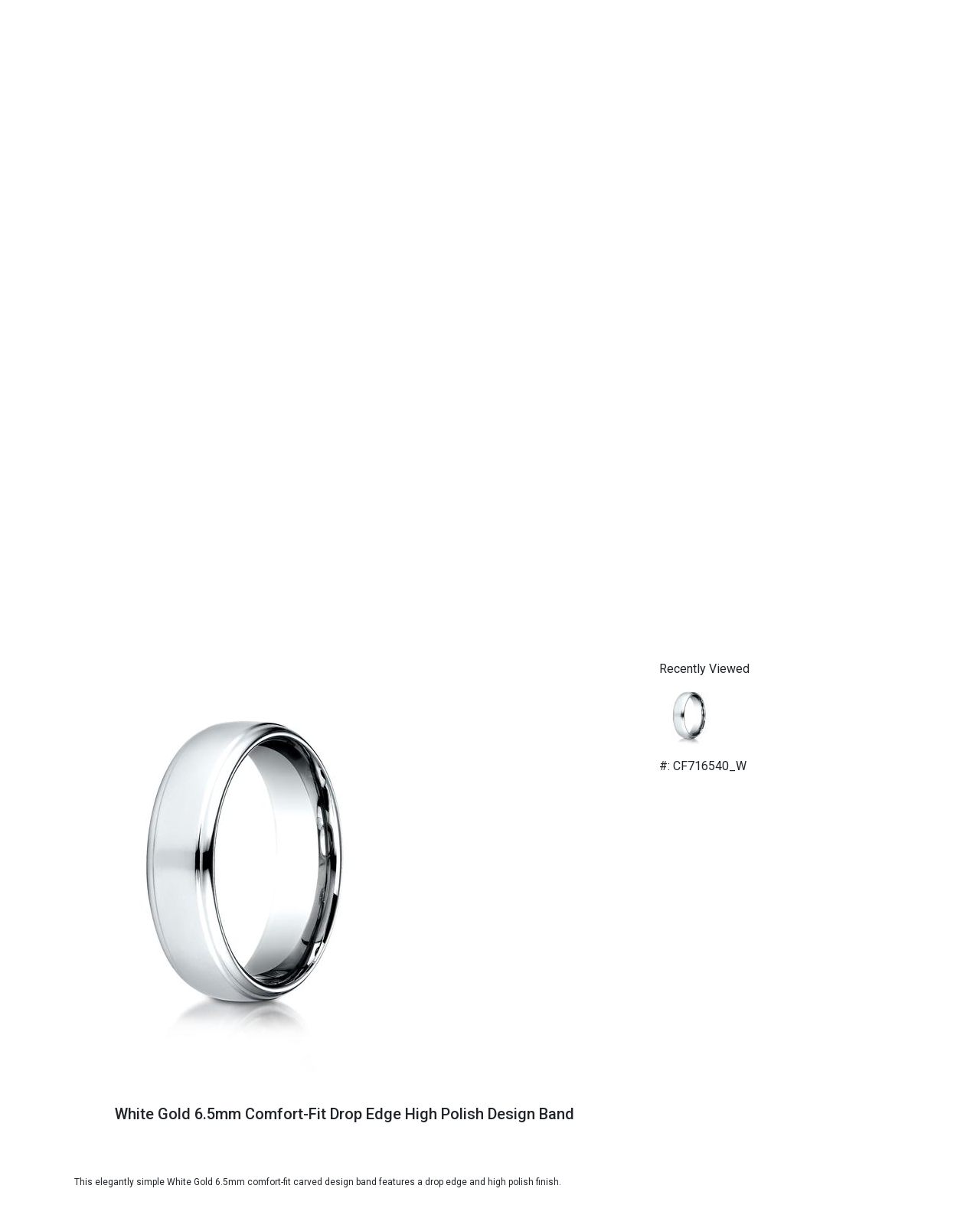

--- FILE ---
content_type: text/html;charset=UTF-8
request_url: https://weddingrings.com/14-karat-white-gold-65mm-comfort-fit-drop-edge-high-polish-design-band/Mens-Gold-Wedding-Rings/12/33/10113/item
body_size: 8363
content:



<!doctype html>
<LINK REL="shortcut icon" href="/images/misc/wro_favicon.ico" />
<html>
<head>
	<!-- Global site tag (gtag.js) - Google Analytics -->
	<script async src="https://www.googletagmanager.com/gtag/js?id=UA-40100827-1"></script>
	<script>
	  window.dataLayer = window.dataLayer || [];
	  function gtag(){dataLayer.push(arguments);}
	  gtag('js', new Date());

	  gtag('config', 'UA-40100827-1');
	</script>

    <meta charset="utf-8">
	
	<TITLE>White Gold 65mm Comfort-Fit Drop Edge High Polish Design Band | weddingrings.com</TITLE>
	<LINK REL="canonical" HREF="//www.weddingrings.com/14-karat-white-gold-65mm-comfort-fit-drop-edge-high-polish-design-band/Mens-Gold-Wedding-Rings/12/33/10113/item" />
	<META NAME="description" CONTENT="White Gold 65mm Comfort-Fit Drop Edge High Polish Design Band"/>
	<META NAME="robots" CONTENT="INDEX,FOLLOW">
	<META NAME="revisit-after" CONTENT="1 month">
	
    <meta name="viewport" content="width=device-width, initial-scale=1.0">
	
	
    <!-- Bootstrap -->
    
    
    <script src="/js/respond.js"></script> <!-- mostly for older IE -->
		
	
	<link rel="stylesheet" href="/style.css" type="text/css">
    <link rel="stylesheet" href="https://cdn.jsdelivr.net/npm/bootstrap@4.6.1/dist/css/bootstrap.min.css">
    <link rel="stylesheet" href="/css/style2022.css">

	<script src="/mouseover_popup_down.js" language="JavaScript" type="text/javascript"></script>
	
	
	
	<script src="//code.jquery.com/jquery-1.10.1.min.js"></script>
	
	<script>
	function ScrollFunction() {
	  const element = document.getElementById("productanchor");
	  element.scrollIntoView();
	}
	</script>
		
</head>

    <body ONLOAD="ScrollFunction()">
        <header>
            <div class="header-top">
                <div class="container">
                    <div class="row">
                        <div class="col-lg-3 col-md-4 col-sm-12">
                            <div class="input-group rounded">
							
							
							
							<FORM ACTION="/search.cfm" METHOD="Post" NAME="form10" STYLE=""><nobr>
                              <input type="search" STYLE="color:#555" placeholder="Search ..." aria-label="Search" aria-describedby="search-addon" NAME="str_search_string"/>
                              <A HREF="#" ONCLICK="document.form10.submit()" ><i class="fa fa-search"></i></A></nobr>
							</FORM>
							  
							  
                            </div>
                        </div>
                        <div class="col-lg-5 col-md-4 col-sm-12">
                            <a class="navbar-brand" href="https://weddingrings.com"><img src="/images/logo-wedding.jpg" class="d-inline-block align-top img-fluid" alt=""></a>
                        </div>
                        <div class="col-lg-4 col-md-4 col-sm-12 account">
                            <p>
							
							<a href="https://weddingrings.com/cart.cfm"><i class="fa fa-shopping-bag" aria-hidden="true"></i></a>
							</p>
                            <p><strong>Showroom Appointments: <a href="tel:+12127513940" style="color:000000; "><span style="padding:3px;" class="glyphicon glyphicon-earphone"></span>212-751-3940</a></strong></p>  
                        </div>
                    </div>
                </div>
            </div>
        </header>
				
		
		

        <section class="products">
            <div class="container-fluid" >
                <h2 STYLE="font-family:'Times New Roman', serif;">Wedding Rings and Engagement Rings..</h2>
                <div id="carouselExampleControls" class="carousel slide" data-ride="carousel">
                  <div class="carousel-inner">
                    <div ALIGN="center" class="carousel-item active">
                        <div style="max-width: 80rem;" class="row">
                            <div class="col-lg-4 col-md-6 col-sm-12">
                                <div class="card" style="width: 18rem;">
                                    <div class="prod">
										
										
                                        <A HREF="https://weddingrings.com/DIAMOND-BRAID-ETERNITY-WEDDING-RING/Diamond-Bands/11/21/9782/item"><div class="product-img" style="background-image: url(/images/header/orig/WRKBR6740.jpg);"></div></A>
										
                                    </div>
                                  <div class="card-body">
                                    <h5 class="card-title">Ladies Rings</h5>
                                    <p class="card-text"></p>
                                    <div class="dropdown">
									  <button type="button" class="btn btn-light dropdown-toggle" data-toggle="dropdown" data-display="static" aria-expanded="false">
									    See Collection
									  </button>
									  <div class="dropdown-menu" aria-labelledby="dropdownMenuLink">									  
										    
										
										
												<A HREF="//weddingrings.com/Diamond-Bands/11/21/1/999999/catalog" CLASS="dropdown-item">Diamond Bands</A>
										
												<A HREF="//weddingrings.com/Stackable-Bands/11/53/1/999999/catalog" CLASS="dropdown-item">Stackable  Bands</A>
										
												<A HREF="//weddingrings.com/Vintage-Style-Wedding-Rings/11/31/1/999999/catalog" CLASS="dropdown-item">Vintage Style Wedding Rings</A>
										

									  </div>
									</div>
                                  </div>
                                </div>
                            </div>
                            <div class="col-lg-4 col-md-6 col-sm-12">
                                <div class="card" style="width: 18rem;">
                                    <div class="prod">
                                       
										
                                        <A HREF="https://weddingrings.com/WEDDING-RING-FLAT-SHAPE-BRIGHT-POLISH-GROOVED-DESIGN-7MM/Christian-Bauer-Wedding-Rings/12/29/7687/item"><div class="product-img" style="background-image: url(/images/header/orig/0274149-250200-001.jpg);"></div></A>
										
                                    </div>
                                  <div class="card-body">
                                    <h5 class="card-title">Mens Rings</h5>
                                    <p class="card-text"></p>
                                    <div class="dropdown">
									  <button type="button" class="btn btn-light dropdown-toggle" data-toggle="dropdown" data-display="static" aria-expanded="false">
									    See Collection
									  </button>
									  <div class="dropdown-menu" aria-labelledby="dropdownMenuLink">
									    
										
										
												<A HREF="//weddingrings.com/Mens-Gold-Wedding-Rings-/12/33/1/999999/catalog" CLASS="dropdown-item">Mens Gold Wedding Rings</A>
										
												<A HREF="//weddingrings.com/classic-rings/12/71/1/999999/catalog" CLASS="dropdown-item">Classic Plain Wedding Bands</A>
										
												<A HREF="//weddingrings.com/Christian-Bauer-Wedding-Rings/12/29/1/999999/catalog" CLASS="dropdown-item">Christian Bauer Wedding Rings</A>
										
												<A HREF="//weddingrings.com/Handmade-Wedding-Rings/12/34/1/999999/catalog" CLASS="dropdown-item">Handmade Wedding Rings</A>
										
												<A HREF="//weddingrings.com/Shell-Rings/12/213/1/999999/catalog" CLASS="dropdown-item">Shell Rings</A>
										
												<A HREF="//weddingrings.com/Hardwood-Collection/12/114/1/999999/catalog" CLASS="dropdown-item">Hardwood Collection</A>
										
												<A HREF="//weddingrings.com/Cobalt-Chrome-Rings/12/112/1/999999/catalog" CLASS="dropdown-item">Cobalt Chrome Rings</A>
										
												<A HREF="//weddingrings.com/Damascus-Steel-Rings/12/113/1/999999/catalog" CLASS="dropdown-item">Damascus Steel Rings</A>
										
												<A HREF="//weddingrings.com/Tantalum/12/211/1/999999/catalog" CLASS="dropdown-item">Tantalum Rings</A>
										
												<A HREF="//weddingrings.com/Black-Rings/12/118/1/999999/catalog" CLASS="dropdown-item">Black  Rings</A>
										
												<A HREF="//weddingrings.com/Carbon-Fiber-Rings/12/111/1/999999/catalog" CLASS="dropdown-item">Carbon Fiber Rings</A>
										
												<A HREF="//weddingrings.com/Meteorite-Rings/12/115/1/999999/catalog" CLASS="dropdown-item">Meteorite Rings</A>
										
												<A HREF="//weddingrings.com/Titanium-Rings/12/116/1/999999/catalog" CLASS="dropdown-item">Titanium Rings</A>
										
												<A HREF="//weddingrings.com/Mokume-Gane-Rings/12/43/1/999999/catalog" CLASS="dropdown-item">Mokume Gane Rings</A>
										
												<A HREF="//weddingrings.com/Dinosaur bone is an agatized dinosaur fossil, where the original bone has been replaced with mineral./12/212/1/999999/catalog" CLASS="dropdown-item">Dinosaur Bone</A>
										

									  </div>
									</div>
                                  </div>
                                </div>
                            </div>
                            <div class="col-lg-4 col-md-6 col-sm-12">
                                <div class="card" style="width: 18rem;">
                                    <div class="prod">
                                      
									
                                       <A HREF="https://weddingrings.com/HANDMADE-ART-DECO-12-PRONG-ENGAGEMENT-RING/Classic-Mountings/10/37/7131/item"><div class="product-img" style="background-image: url(/images/header/orig/3line.jpg);"></div></A>
									
                                    </div>
                                  <div class="card-body">
                                    <h5 class="card-title">Engagement Rings</h5>
                                    <p class="card-text"></p>
                                    <div class="dropdown">
									  <button type="button" class="btn btn-light dropdown-toggle" data-toggle="dropdown" data-display="static" aria-expanded="false">
									    See Collection
									  </button>
									  <div class="dropdown-menu" aria-labelledby="dropdownMenuLink">
									    
										
										
												<A HREF="//weddingrings.com/Classic-Mountings/10/37/1/999999/catalog" CLASS="dropdown-item">Classic Mountings</A>
										
												<A HREF="//weddingrings.com/Elegant-Vintage-Style-Engagement-Ring-Mountings/10/38/1/999999/catalog" CLASS="dropdown-item">Elegant Vintage Style  Engagement Ring Mountings</A>
										

									  </div>
									</div>
                                  </div>
                                </div>
                            </div>
                        </div>
                    </div>
                  </div>
                </div>

            </div>
            	
            </div>
        </section>
		
		
		
        <section>
            
            <div class="container">

				<div class="row ">
	
					<div ALIGN="left" class="col-md-12 col-xs-12  " > 
			
						<DIV CLASS="visible-lg visible-md visible-sm ">
							
						</DIV>
			
						<DIV CLASS="visible-xs ">
							
						</DIV>
			
						<A NAME="maintext"></A>
						
						<div class="row" STYLE="padding:0 0 0 0; ">
						
			
					
				<DIV ID="productanchor" class="col-sm-8 col-xs-12 col pull-left " STYLE="margin:1em 0 1em 0; height:; ">
					<DIV ALIGN="" CLASS="md-sans " STYLE=""> 
					
						
						<div><A HREF="/14-karat-white-gold-65mm-comfort-fit-drop-edge-high-polish-design-band/White Gold 65mm Comfort-Fit Drop Edge High Polish Design Band/12/33/10113/item"><img src="/images/detail/CF716540_W_tq.jpg" class="img-responsive " border="0" 
						STYLE="margin:0 1px 5px 1px; " ALT="White Gold 65mm Comfort-Fit Drop Edge High Polish Design Band"  WIDTH="" ></A></DIV>
						
						
						<DIV STYLE="">
						<H1 ALIGN="center" class="TNShortDesc" style="height:3em; overflow: hidden; font-size:20px; "><A HREF="/14-karat-white-gold-65mm-comfort-fit-drop-edge-high-polish-design-band/White Gold 65mm Comfort-Fit Drop Edge High Polish Design Band/12/33/10113/item">White Gold 6.5mm Comfort-Fit Drop Edge High Polish Design Band</A></H1>
						
						

						</DIV>
						
		<br>				
	<DIV style="font-size:12px; padding-left:1em; ">
	This elegantly simple White Gold 6.5mm comfort-fit carved design band features a drop edge and high polish finish.<BR><BR>
	</DIV>

	
	<TABLE STYLE="margin-left:10px; font-size:12px; " width="100%">
	<TR>
	<TD>
	

	
	<TABLE ALIGN="left">
	<TR>
	<TD ALIGN="center" style="vertical-align:middle;" WIDTH="100">
	<A HREF="/fullsize.cfm?int_item_id=10113" target="_blank"><img src="/images/tn/CF716540_W_tq.jpg" class="img-responsive " border="0" STYLE="margin:0 1px 5px 1px; max-height:100px; max-width:100px; " ALT="White Gold 65mm Comfort-Fit Drop Edge High Polish Design Band"  WIDTH="" ></A>
	</TD>
	<TD ALIGN="center" style="vertical-align:middle;" WIDTH="100">
	
	<A HREF="/fullsize2.cfm?int_item_id=10113" target="_blank"><img src="/images/tn/CF716540_W_ld.jpg" class="img-responsive " border="0" STYLE="margin:0 1px 5px 1px; max-height:100px; max-width:100px; " ALT="White Gold 65mm Comfort-Fit Drop Edge High Polish Design Band"  WIDTH="" ></A>
	
	</TD>
	</TR>
	
	<TR>
	<TD ALIGN="center" style="vertical-align:bottom;" WIDTH="100">
	<A HREF="/fullsize.cfm?int_item_id=10113" CLASS="nav-inactive" STYLE="text-decoration:underline; " target="_blank">Larger View</A>
	</TD>
	<TD ALIGN="center" style="vertical-align:bottom;" WIDTH="100">
	
	<A HREF="/fullsize2.cfm?int_item_id=10113" CLASS="nav-inactive" STYLE="text-decoration:underline; " target="_blank">Alternate View</A>
	
	</TD>
	</TR>
	</TABLE>

	<BR>
	
	</TD>
	
	<TD ALIGN="right" style="padding-right:1em; ">
	<FORM ACTION="/cart.cfm" METHOD="post">
	
	<SPAN STYLE="COLOR:666666">Item: CF716540_W</SPAN><BR><BR>
	
	
		<DIV STYLE="COLOR:666666; margin-bottom:5px; ">Available Metals:</DIV>
		<SELECT NAME="metal">
		<OPTION VALUE="palladium" >palladium - $1771</OPTION> <OPTION VALUE="14k gold"SELECTED>14k gold - $1378</OPTION> <OPTION VALUE="18k gold">18k gold - $1766</OPTION> <OPTION VALUE="platinum">platinum - $1690</OPTION>
		</SELECT>
	
	<BR><BR>
	<INPUT TYPE="Hidden" NAME="add_id" VALUE="10113">
	
	
	<INPUT TYPE="SUBMIT" NAME="Add_To_Cart" VALUE="Add To Cart" STYLE="width:150px; height:30px; "> 
	
	</FORM>
	</TD>
	</TR>

	<TR>
	<TD ALIGN="center" COLSPAN="2">
		
		
	
	
	
	<BR>
	<A HREF="#" ONCLICK="window.open('/emailtoafriend.cfm?str_canonical_keywords=14-karat-white-gold-65mm-comfort-fit-drop-edge-high-polish-design-band&catnamewithhyphens=Elegant-Vintage-Style-Engagement-Ring-Mountings&grouping_id=12&category_id=33&int_item_id=10113', 'emailtoafriend_popup', 'location=no,width=400,height=400,screenX=50,screenY=50,top=50,left=50');" CLASS="nav-inactive" STYLE="text-decoration:underline; ">email to a friend</A><BR>
	</TD>
	</TR>
	
	</TABLE>
						
					</DIV>		
				</DIV>
				
				<DIV class="col-sm-4 visible-lg visible-md visible-sm col pull-left " STYLE="margin:1em 0 1em 0; height:; ">
					
<BR>
<DIV CLASS="body_link" ALIGN="left" STYLE="margin-left:1em; ">
<SPAN STYLE="padding-bottom:5px; ">Recently Viewed</SPAN>


		
	<BR>
	<A HREF="/14-karat-white-gold-65mm-comfort-fit-drop-edge-high-polish-design-band/mens-gold-wedding-rings-/12/33/10113/item"><IMG SRC="/./images/recently_viewed/CF716540_W_tq.jpg" BORDER="0" alt='White Gold 6.5mm Comfort-Fit Drop Edge High Polish Design Band' STYLE="border-color:CCCCCC; "></A>
	
	
	 
	<DIV STYLE="color:3399cc; margin-top:3px;">#: CF716540_W</DIV>
	
			 

</DIV>


					<BR><BR>
					
				</DIV>
				
			
						
									
							
							
						</div>		
						
					</div>
		
				</div>

            </div>
        </section>
		
		
        <section class="container">
		
                <br>
                <br>
                <div class="row">
                    <div class="col-lg-4 col-md-6 col-sm-12 col-xs-12">
                   		<div style="border:1px solid #999999;">
	                          <div align="center" style="background-color:black; color:white; font-size:1rem; font-weight: 700; border-bottom:1px solid black; ">
	                          MORE REVIEWS
	                          </div>
	                          <div class="center" style="background-color:white; color:black; padding-top:5px; padding-bottom:5px; font-size:1.2rem; font-weight: 700; ">
	                              <a href="https://www.google.com/search?safe=active&amp;source=hp&amp;ei=1_tJXO2UCYm4ggfjmbHABQ&amp;q=reviews+wedding+ring+originals&amp;btnK=Google+Search&amp;oq=reviews+wedding+ring+originals&amp;gs_l=psy-ab.3..33i22i29i30.4806.14965..17657...0.0..0.188.3457.9j22......0....1..gws-wiz.....0..0i131j0j0i22i30j0i10j0i22i10i30j0i8i13i30j33i10.1SuMiRsfMI8#btnK=Google%20Search&amp;lrd=0x89c258fe912998d1:0xc137aae22ced3dfc,1" style="color:black; text-decoration:underline; " target="_blank">Google Reviews</a><br>
	                              <a href="https://www.yelp.com/biz/wedding-ring-originals-new-york?osq=wedding+ring+originlas" style="color:black; text-decoration:underline; " target="_blank">Yelp Reviews</a>
	                          </div>
                    	</div>
						
						<DIV ALIGN="center" STYLE="font-size:12px; color:black; margin:10px; font-weight:bold;"><BR><IMG SRC="/images/misc/hugging223.jpg" ALT="Wedding Rings in NYC" STYLE="border:1px solid #999"><BR><BR>
						"We received the ring on Friday - it fits perfectly!!! &nbsp;  It's just what John wanted ... and I love the inscription. &nbsp; Thanks so much for making this so easy for us!!!" -Jennifer B., Conn.<BR></DIV>
                    </div>
					
					
					
					
					
                    <div class="col-lg-4 col-md-6 col-sm-12 col-xs-12 ">
                        <div class="">
						
						
						
                        <p ALIGN="left" STYLE="font-size:14px"><B>Recent feedback!</B>
						"Working with Mel was the best experience I could have hoped for! Both my partner and I do not have any experience in wearing rings, but Mel answered ALL our questions and did so thoroughly and with enthusiasm. He was clear, informative and gave suggestions to make the ring nicer, showing his 50+ years of experience in the business. We never felt pressured, the pricing was super clear and fair along with the timeframe being what he laid out. If you are looking for a ring do not keep shopping around since no one will beat the experience we had with Mel! Before going to Mel we went to a large upscale Jeweler wasting weeks of time and getting misinformation. The experience was nothing but pressure, trying to change what we envisioned and talk us into what they could produce and would make the most money on."
<BR>- Larry M., NYC.
</p>
						
                        </div>
                    </div>
        			<div class="col-lg-4 col-md-6 col-sm-12">
                    
	                   	<div class="center" style="border:1px solid #999999; ">
	                       	<div style="background-color:black; color:white;  font-size:1rem; font-weight: 700; border-bottom:1px solid black; ">FOR QUESTIONS OR TO ORDER</div>
	                       	<div style="background-color:white; color:black; padding-top:5px; padding-bottom:5px; font-size:1.2rem; font-weight: 700; ">CALL: <a href="tel:+12127513940" style="color:000000; "><span style="padding:3px;" class="glyphicon glyphicon-earphone"></span>212-751-3940</a><BR>EMAIL: <a href="mailto:info@weddingrings.com">info@weddingrings.com</a></div>
	                   	</div>

						<DIV ALIGN="center" STYLE="font-size:12px; color:black; margin:10px; font-weight:bold;"><BR><IMG SRC="/images/misc/karl223.jpg" ALT="wedding rings in nyc" STYLE="border:1px solid #999"><BR><BR>
						Lacy and Stephen are tickled pink over their rings!!</DIV>
                        <p class="center" STYLE="font-size:12px"><a href="https://www.weddingrings.com/blog">Read Our Blog</a></p>
						
                        <p class="center" STYLE="font-size:12px">We Use Ethically Sourced Precious Metals<BR> & Conflict-Free Diamonds</p>
						

  					</div>
                    <div class="col-12">
                            <script type="text/javascript" src="//w.sharethis.com/button/buttons.js"></script>
                            <div class="center">

                                <style>.ig-b- { display: inline-block; }

                                .ig-b- img { visibility: hidden; }

                                .ig-b-:hover { background-position: 0 -60px; } .ig-b-:active { background-position: 0 -120px; }

                                .ig-b-48 { width: 48px; height: 48px; background: url(//badges.instagram.com/static/images/ig-badge-sprite-48.png) no-repeat 0 0; }

                                @media only screen and (-webkit-min-device-pixel-ratio: 2), only screen and (min--moz-device-pixel-ratio: 2), only screen and (-o-min-device-pixel-ratio: 2 / 1), only screen and (min-device-pixel-ratio: 2), only screen and (min-resolution: 192dpi), only screen and (min-resolution: 2dppx) {

                                .ig-b-48 { background-image: url(//badges.instagram.com/static/images/ig-badge-sprite-48@2x.png); background-size: 60px 178px; } }</style>
								
									<TABLE ALIGN="center">
									<TR>
									<TD ROWSPAN="2">
										<DIV style="margin-top:; font-size:12pt; color:black; "><STRONG>PLEASE FOLLOW US ON:</STRONG> <BR>
										<script type="text/javascript" src="//w.sharethis.com/button/buttons.js"></script>

<DIV ALIGN="" STYLE="">

<style>.ig-b- { display: inline-block; }

.ig-b- img { visibility: hidden; }

.ig-b-:hover { background-position: 0 -60px; } .ig-b-:active { background-position: 0 -120px; }

.ig-b-48 { width: 48px; height: 48px; background: url(//badges.instagram.com/static/images/ig-badge-sprite-48.png) no-repeat 0 0; }

@media only screen and (-webkit-min-device-pixel-ratio: 2), only screen and (min--moz-device-pixel-ratio: 2), only screen and (-o-min-device-pixel-ratio: 2 / 1), only screen and (min-device-pixel-ratio: 2), only screen and (min-resolution: 192dpi), only screen and (min-resolution: 2dppx) {

.ig-b-48 { background-image: url(//badges.instagram.com/static/images/ig-badge-sprite-48@2x.png); background-size: 60px 178px; } }</style>

<A HREF="//www.pinterest.com/wedrings/" TARGET="_blank"><IMG SRC="/images/pinterest_30.jpg" BORDER="0" ALT="See us on Pinterest!"></A>
<A HREF="//instagram.com/weddingringoriginals" TARGET="_blank"><IMG SRC="/images/instagram_30.jpg" BORDER="0" ALT="See us on Instagram!"></A>
<A HREF="//www.facebook.com/WeddingRingOriginals/app_305927716147259" TARGET="_blank"><IMG SRC="/images/misc/facebook_30.png" BORDER="0" ALT="Like us on Facebook!"></A>
<A target="_blank" href="https://www.theknot.com/marketplace/redirect-966182?utm_source=vendor_website&utm_medium=banner&utm_term=b9f1fad7-9563-427f-a1c9-a5aa00d1b561&utm_campaign=vendor_badge_assets"><img alt="TheKnot.com" src="https://www.xoedge.com/myaccount/2012/grab-a-badge/social/flat/small/square.png" width="30" height="30" border="0"></a>
<A href="//twitter.com/WEDRINGS" target="_blank"><img src="/images/misc/twitter.png" border="0" alt="See us on Twitter"></a>

</DIV>


										</DIV>
									</TD>
										
									<TD WIDTH="100px">&nbsp;</TD>
										
									<TD>
										<TABLE ALIGN="center" CELLPADDING="0" CELLSPACING="0" STYLE="border:1px solid #999999; ">
										<TR>
										<TD ROWSPAN="2"><img src="/images/secure_shopping.jpg" border="0"></TD>
										<TD ALIGN="center"><img src="/images/cc_amex.gif" border="0"></TD>
										<TD ALIGN="center"><img src="/images/cc_discover.gif" border="0"></TD>
										</TR>
										<TR>
										<TD ALIGN="center"><img src="/images/cc_mc.gif" border="0"></TD>
										<TD ALIGN="center"><img src="/images/cc_visa.gif" border="0"></TD>
										</TR>
										</TABLE>
									</TD>
									</TR>
									</TABLE>

                                
                            </div>
                    </div>
        		</div>
            </div>
        </section>

		
		
		
        
		<BR><BR>
		
        <section class="map" STYLE="margin-top: -30px;">
        	<div class="container">
            <iframe src="https://www.google.com/maps/embed?pb=!1m14!1m8!1m3!1d96710.04746562973!2d-73.978037!3d40.757868!3m2!1i1024!2i768!4f13.1!3m3!1m2!1s0x0%3A0xc137aae22ced3dfc!2sWedding%20Ring%20Originals!5e0!3m2!1sen!2sus!4v1640015988604!5m2!1sen!2sus" width="100%" height="150" style="border:0;" allowfullscreen="" loading="lazy"></iframe>
        	</div>
    	</section>
		
		<BR><BR>

		
       
            <div class="container" STYLE="margin-top: -40px;">
                <div class="row">
				

            <div class="col-lg-4 col-md-8 col-sm-12">
                <p><a class="navbar-brand" href="#"><img src="/images/logo-wedding.jpg" class="d-inline-block align-top img-fluid" alt=""></a></p>
                <p STYLE="padding-left:20px; "><a href="https://instagram.com/weddingringoriginals"><i class="fa fa-instagram" aria-hidden="true"></i></a> <a href="https://www.facebook.com/WeddingRingOriginals/app_305927716147259"><i class="fa fa-facebook" aria-hidden="true"></i></a> <a href="https://www.pinterest.com/wedrings/"><i class="fa fa-pinterest-p" aria-hidden="true"></i></a> <a href="https://twitter.com/WEDRINGS"><i class="fa fa-twitter" aria-hidden="true"></i></a></p>
                
            </div>
            <div class="col-lg-4 col-md-8 col-sm-12">
                <p><i class="fa fa-map-marker" aria-hidden="true"></i> 608 Fifth Avenue Suite 810<br>
                (between 48th and 49th St.)<br>
                New York, NY 10020</p>

                <a href="https://maps.google.com/maps/dir//Wedding+Ring+Originals+608+5th+Ave+New+York,+NY+10020/@40.757868,-73.9780368,12z/data=!4m5!4m4!1m0!1m2!1m1!1s0x89c258fe912998d1:0xc137aae22ced3dfc" TARGET="_blank">Map & Directions</a>
            </div>
            <div class="col-lg-4 col-md-8 col-sm-12">
                <p><i class="fa fa-phone" aria-hidden="true"></i> Phone: <a href="tel:+12127513940" style="color:000000; "><span style="padding:3px;" class="glyphicon glyphicon-earphone"></span>212-751-3940</a></p>
                <p><a href="mailto:info@weddingrings.com">info@weddingrings.com</a></p>
                <p><A HREF="https://weddingrings.com/contact-us" TARGET="_blank"><strong>Contact us for more information.</strong></A></p>
            </div>
				
					
					
                </div>
                <hr>
                 <div class="row cright">
                    <div class="col-lg-6 col-md-6 col-sm-12">
                        <p>© 2022. All Rights Reserved.</p>
                    </div>
                    
                 </div>   
                </div>
            </div>
       
    <script src="https://cdn.jsdelivr.net/npm/jquery@3.5.1/dist/jquery.slim.min.js" ></script>
    <script src="https://cdn.jsdelivr.net/npm/bootstrap@4.6.1/dist/js/bootstrap.bundle.min.js"></script>
    </body>
</html>

--- FILE ---
content_type: text/html;charset=UTF-8
request_url: https://weddingrings.com/style.css
body_size: 10446
content:
<!DOCTYPE HTML>
<html>
<head>
<!-- Global site tag (gtag.js) - Google Analytics -->
		<script async src="https://www.googletagmanager.com/gtag/js?id=UA-40100827-1"></script>
		<script>
		window.dataLayer = window.dataLayer || [];
		function gtag(){dataLayer.push(arguments);}
		gtag('js', new Date());
		
		gtag('config', 'UA-40100827-1');
		</script>


	<SCRIPT LANGUAGE="JavaScript" TYPE="text/javascript" SRC="js.js"></SCRIPT>
	<SCRIPT TYPE="text/javascript">var switchTo5x=true;</SCRIPT>
	
	<script type="text/javascript">

  var _gaq = _gaq || [];
  _gaq.push(['_setAccount', 'UA-40100827-1']);
  _gaq.push(['_trackPageview']);

  (function() {
    var ga = document.createElement('script'); ga.type = 'text/javascript'; ga.async = true;
    ga.src = ('https:' == document.location.protocol ? 'https://ssl' : '//www') + '.google-analytics.com/ga.js';
    var s = document.getElementsByTagName('script')[0]; s.parentNode.insertBefore(ga, s);
  })();

</script>


    <meta name="viewport" content="width=device-width, initial-scale=1.0">
	
	
    <!-- Bootstrap -->
    <link href="/css/bootstrap.min.css" rel="stylesheet"> 
	
	
  	  <link href="/css/custom.css" rel="stylesheet">
	
	
    <script src="/js/respond.js"></script> <!-- mostly for older IE -->
		
	
	<link rel="stylesheet" href="/style.css" type="text/css">
	<script src="/mouseover_popup_down.js" language="JavaScript" type="text/javascript"></script>
	
</HEAD>
 
<body>


<DIV style="display: none; position: absolute; z-index: 110; left: 400; top: 100; width: 15; height: 15" id="preview_div"></DIV>


<div class="container">

	<script>
$(document).ready(function(){
    $('[data-toggle="tooltip"]').tooltip();
});
</script>

<!-- Google tag (gtag.js) -->
<script async src="https://www.googletagmanager.com/gtag/js?id=G-SM91GX4WMQ"></script>
<script>
  window.dataLayer = window.dataLayer || [];
  function gtag(){dataLayer.push(arguments);}
  gtag('js', new Date());

  gtag('config', 'G-SM91GX4WMQ');
</script>
  


<nav class="navbar navbar-default navbar-fixed-top visible-lg visible-md  " style="background-color:#fff; padding:0; border:0; ">
	<div class="container ">
	
	
		<div style="float:left; ">
			<div align="center">
				<A HREF="//www.weddingrings.com/video.cfm" STYLE="color:000; text-decoration:underline; " target="_blank"><IMG SRC="//www.weddingrings.com/images/misc/video_small.png" BORDER="0" alt="Wedding Ring Originals video" CLASS="img-responsive">Check Out Our Video</A>
			</div>
			<div align="center" style="padding-top:10px; ">
				<A HREF="//www.weddingrings.com/blog" STYLE="color:000; text-decoration:underline; " target="_blank">Read Our Blog</A>
			</div>
		</div>
		
		<TABLE ALIGN="center" class=" " BORDER="0" STYLE=" ">
		<TR>
		<TD><BR><BR>
			
			<FORM ACTION="/search.cfm" METHOD="Post" NAME="form10" style="padding:2em 0 .5em 2em; ">
				
				<INPUT TYPE="Text" TITLE="Search" NAME="str_search_string" VALUE="" PLACEHOLDER="search..." SIZE="15" STYLE="height:25px; font-size:12px; border-width:1px; border-style:double; border-color:#FFF #FFF #000 #FFF; color:333333; ">
				<A HREF="#" ONCLICK="document.form10.submit()" STYLE="font-size:13px; color:000000; text-decoration:none; font-weight:bold; ">GO</A> 
				 
			</FORM>

			
		</TD>
		<TD><A HREF="//www.weddingrings.com"><IMG SRC="//www.weddingrings.com/images/misc/wedding_ring_logo_only.jpg" BORDER="0" alt="Wedding Ring Originals" CLASS="img-responsive"></A>
			
			
			
		</TD>
		<TD STYLE="padding:0 0 0 1em; font-size:14px; ">
			<div style="margin:2em 0 .5em 0; ">
				
				<BR>
				
				<BR><BR>
				<A HREF="tel:+12127513940" STYLE="color:000; font-size:16px; font-weight:bold"><span style="padding:3px;" class="glyphicon glyphicon-earphone"></span>Showroom Appointments: 212-751-3940</A>
				&nbsp;
				
			</div>
			
			
			
			
			
			
			
			
		</TD>
		<TD align="right" width="30px">
			&nbsp;
		</TD>
		</TR>
		
		
		</TABLE>
		
		
		
	</div>
</nav>		



<div class="row visible-sm visible-xs ">
	<div class="container">
		<nav class="navbar navbar-default navbar-fixed-top " style="background-color:#fff; padding:0; border:0; ">
		<div style="float:left; ">
			<div align="left">
			
<DIV CLASS="top-fixed col-md-10 col-sm-12 " STYLE="padding-top:.5em; padding-bottom:0; padding-left:0; ">
		
	
	<DIV CLASS="dropdown ">
		<BUTTON CLASS="btn btn-default dropdown-toggle pull-left button-colors " TYPE="button" ID="menu1" DATA-TOGGLE="dropdown" style="padding:.3em .3em 0 0; ">
		<A CLASS="navicon-style glyphicon glyphicon-align-justify " STYLE="padding:0; color:black; font-size:2em;" HREF="#"><div STYLE="margin-top:3px; font-size:.5em; color:black; font-family:Arial;">MENU</div></A>
		</BUTTON>
		
		<UL CLASS="dropdown-menu xl-serif sharp-corners" ROLE="menu" ARIA-LABELLEDBY="menu1" STYLE="width:326px; border:3px solid #CFF; ">
		
			<li style="list-style:none; font-family:arial; font-size:.7em; padding-left:.2em; text-align:center;"><strong>ENGAGEMENT RINGS</strong></li>
			
			<li>
				<ul class="list-unstyled col-sm-8 col-xs-7" STYLE="width:160px; padding:4px 0; ">
				
					<LI ROLE="presentation" STYLE="padding:4px 0; margin:0; background-color:#CFF; border:2px solid #fff; "><A ROLE="menuitem" TABINDEX="-1" HREF="//www.weddingrings.com/Classic-Mountings/10/37/1/999999/catalog" CLASS="md-serif " style="font-family:Arial; padding:4px 0;">&nbsp;Classic Rings</A></LI>
					
				</ul>
	   		</li>
		
			<li>
				<ul class="list-unstyled col-sm-4 col-xs-5" STYLE="width:160px; padding:4px 0; font-family:Arial; ">
				
					<LI ROLE="presentation" STYLE="padding:4px 0; margin:0; background-color:#CFF; border:2px solid #fff; "><A ROLE="menuitem" TABINDEX="-1" HREF="//www.weddingrings.com/Elegant-Vintage-Style--Engagement-Ring-Mountings/10/38/1/999999/catalog" CLASS="md-serif " style="font-family:Arial; padding:4px 0;">&nbsp;Vintage Style Rings</A></LI>
					
				</ul>
	   		</li>
			
			<li style="list-style:none; font-family:arial; font-size:.7em; padding-left:.2em; text-align:center; "><strong>WEDDING RINGS</strong></li>

			<li>
				<ul class="list-unstyled col-sm-8 col-xs-7" STYLE="width:160px; background-color:##CFF; padding:4px 0; ">
				
					<LI ROLE="presentation" STYLE="padding:4px 0; margin:0; background-color:#CFF; border:2px solid #fff; "><A ROLE="menuitem" TABINDEX="-1" HREF="//www.weddingrings.com/Mens-Gold-Wedding-Rings-/9/33/1/999999/catalog" CLASS="md-serif " style="font-family:Arial; padding:4px 0;">&nbsp;Mens Gold Rings</A></LI>
					
					<LI ROLE="presentation" STYLE="padding:4px 0; margin:0; background-color:#CFF; border:2px solid #fff; "><A ROLE="menuitem" TABINDEX="-1" HREF="//www.weddingrings.com/Classic-Plain-Wedding-Bands/9/71/1/999999/catalog" CLASS="md-serif " style="font-family:Arial; padding:4px 0;">&nbsp;Classic Plain Rings</A></LI>
					
					<LI ROLE="presentation" STYLE="padding:4px 0; margin:0; background-color:#CFF; border:2px solid #fff; "><A ROLE="menuitem" TABINDEX="-1" HREF="//www.weddingrings.com/Diamond-Bands/9/21/1/999999/catalog" CLASS="md-serif " style="font-family:Arial; padding:4px 0;">&nbsp;Diamond Bands</A></LI>
					
					<LI ROLE="presentation" STYLE="padding:4px 0; margin:0; background-color:#CFF; border:2px solid #fff; "><A ROLE="menuitem" TABINDEX="-1" HREF="//www.weddingrings.com/Stackable--Bands/9/53/1/999999/catalog" CLASS="md-serif " style="font-family:Arial; padding:4px 0;">&nbsp;Stackable Bands</A></LI>
					
					<LI ROLE="presentation" STYLE="padding:4px 0; margin:0; background-color:#CFF; border:2px solid #fff; "><A ROLE="menuitem" TABINDEX="-1" HREF="//www.weddingrings.com/Vintage-Style-Wedding-Rings/9/31/1/999999/catalog" CLASS="md-serif " style="font-family:Arial; padding:4px 0;">&nbsp;Vintage Style Rings</A></LI>
					
					<LI ROLE="presentation" STYLE="padding:4px 0; margin:0; background-color:#CFF; border:2px solid #fff; "><A ROLE="menuitem" TABINDEX="-1" HREF="//www.weddingrings.com/Christian-Bauer-Wedding-Rings/9/29/1/999999/catalog" CLASS="md-serif " style="font-family:Arial; padding:4px 0;">&nbsp;Christian Bauer Rings</A></LI>
					
					<LI ROLE="presentation" STYLE="padding:4px 0; margin:0; background-color:#CFF; border:2px solid #fff; "><A ROLE="menuitem" TABINDEX="-1" HREF="//www.weddingrings.com/Handmade-Wedding-Rings/9/34/1/999999/catalog" CLASS="md-serif " style="font-family:Arial; padding:4px 0;">&nbsp;Handmade Rings</A></LI>
					
				</ul>
	   		</li>

			<li>
				<ul class="list-unstyled col-sm-4 col-xs-5" STYLE="width:160px; padding:4px 0; font-family:Arial; ">
				
					<LI ROLE="presentation" STYLE="padding:4px 0; margin:0; background-color:#CFF; border:2px solid #fff; "><A ROLE="menuitem" TABINDEX="-1" HREF="//www.weddingrings.com/Hardwood-Collection/9/114/1/999999/catalog" CLASS="md-serif " style="font-family:Arial; padding:4px 0;">&nbsp;Hardwood Collection</A></LI>
					
					<LI ROLE="presentation" STYLE="padding:4px 0; margin:0; background-color:#CFF; border:2px solid #fff; "><A ROLE="menuitem" TABINDEX="-1" HREF="//www.weddingrings.com/Cobalt-Chrome-Rings/9/112/1/999999/catalog" CLASS="md-serif " style="font-family:Arial; padding:4px 0;">&nbsp;Cobalt Chrome Rings</A></LI>
					
					<LI ROLE="presentation" STYLE="padding:4px 0; margin:0; background-color:#CFF; border:2px solid #fff; "><A ROLE="menuitem" TABINDEX="-1" HREF="//www.weddingrings.com/Damascus-Steel-Rings/9/113/1/999999/catalog" CLASS="md-serif " style="font-family:Arial; padding:4px 0;">&nbsp;Damascus Steel Rings</A></LI>
					
					<LI ROLE="presentation" STYLE="padding:4px 0; margin:0; background-color:#CFF; border:2px solid #fff; "><A ROLE="menuitem" TABINDEX="-1" HREF="//www.weddingrings.com/Black--Rings/9/118/1/999999/catalog" CLASS="md-serif " style="font-family:Arial; padding:4px 0;">&nbsp;Black Rings</A></LI>
					
					<LI ROLE="presentation" STYLE="padding:4px 0; margin:0; background-color:#CFF; border:2px solid #fff; "><A ROLE="menuitem" TABINDEX="-1" HREF="//www.weddingrings.com/Carbon-Fiber-Rings/9/111/1/999999/catalog" CLASS="md-serif " style="font-family:Arial; padding:4px 0;">&nbsp;Carbon Fiber Rings</A></LI>
					
					<LI ROLE="presentation" STYLE="padding:4px 0; margin:0; background-color:#CFF; border:2px solid #fff; "><A ROLE="menuitem" TABINDEX="-1" HREF="//www.weddingrings.com/Meteorite-Rings/9/115/1/999999/catalog" CLASS="md-serif " style="font-family:Arial; padding:4px 0;">&nbsp;Meteorite Rings</A></LI>
					
					<LI ROLE="presentation" STYLE="padding:4px 0; margin:0; background-color:#CFF; border:2px solid #fff; "><A ROLE="menuitem" TABINDEX="-1" HREF="//www.weddingrings.com/Titanium-Rings/9/116/1/999999/catalog" CLASS="md-serif " style="font-family:Arial; padding:4px 0;">&nbsp;Titanium Rings</A></LI>
					
					<LI ROLE="presentation" STYLE="padding:4px 0; margin:0; background-color:#CFF; border:2px solid #fff; "><A ROLE="menuitem" TABINDEX="-1" HREF="//www.weddingrings.com/Mokume-Gane-Rings/9/43/1/999999/catalog" CLASS="md-serif " style="font-family:Arial; padding:4px 0;">&nbsp;Mokume Gane Rings</A></LI>
					
				</ul>
	   		</li>
			
			<li style="list-style:none; font-family:arial; font-size:.8em; text-align:center;"><strong></strong></li>
			
			<li>

<table align="center" width="100%" border="4" bordercolor="#CFF" style="border:4px solid white; ">
<tr>
    <td align="center" bgcolor="white" width="80"><A ROLE="menuitem" TABINDEX="-1" style="font-family:Arial; padding:4px 0; text-decoration:underline; text-decoration-color:#6FF; " HREF="//www.weddingrings.com/about-wedding-rings" CLASS="md-serif">About Us</A></td>
    <td align="center" bgcolor="white" width="80"><A ROLE="menuitem" TABINDEX="-1" style="font-family:Arial; padding:4px 0; text-decoration:underline; text-decoration-color:#6FF; " HREF="//www.weddingrings.com/expert-advice" CLASS="md-serif" >Education</A></td>
    <td align="center" bgcolor="white" width="80"><A ROLE="menuitem" TABINDEX="-1" style="font-family:Arial; padding:4px 0; text-decoration:underline; text-decoration-color:#6FF; " HREF="//www.weddingrings.com/contact-us" CLASS="md-serif" >Contact Us</A></td>
    <td align="center" bgcolor="white" width="80"><A ROLE="menuitem" TABINDEX="-1" style="font-family:Arial; padding:4px 0; text-decoration:underline; text-decoration-color:#6FF; " HREF="//maps.google.com/maps?f=q&source=s_q&hl=en&geocode=&q=608+Fifth++Avenue++New+York+City++NY+10020&sll=37.0625,-95.677068&sspn=49.444078,114.257812&ie=UTF8&z=16" CLASS="md-serif" target="_blank">Location</A></td>
</tr>
</table>
				
<table align="center" width="100%" border="4" bordercolor="#CFF" style="border:4px solid white; ">
<tr>
    <td align="center" bgcolor="white" width="160"><A ROLE="menuitem" TABINDEX="-1" style="font-family:Arial; padding:4px 0; text-decoration:underline; text-decoration-color:#6FF; " HREF="//www.weddingrings.com/quality-and-services" CLASS="md-serif  " >Our Rings</A></td>
    <td align="center" bgcolor="white" width="160"><A ROLE="menuitem" TABINDEX="-1" style="font-family:Arial; padding:4px 0; text-decoration:underline; text-decoration-color:#6FF; " HREF="//www.weddingrings.com/site-map" CLASS="md-serif  " >Sitemap</A></td>
</tr>
</table>

				
	   		</li>
			
		</UL>
	</DIV>

</DIV>	




			
			</div>
		</div>
		<div ALIGN="center" style="margin:2em 0 .5em 0; font-size:12px; display: inline;">
			
			<A HREF="//www.weddingrings.com"><IMG WIDTH="75%" SRC="//www.weddingrings.com/images/misc/wedding_ring_logo_only.jpg" BORDER="0" alt="Wedding Ring Originals" CLASS="img-responsive" style="max-height:100px; max-width:350px; "></A>
		</div>
		</nav>
	
		
<div class="row visible-lg " STYLE="padding-top:200px; ">
</div>


<div class="row visible-md " STYLE="padding-top:210px; ">
</div>


<div class="row visible-sm " STYLE="padding-top:100px; ">
</div>


<div class="row visible-xs " STYLE="padding-top:90px; ">
</div>



	
		<TABLE WIDTH="100%" STYLE="margin:.5em 0;">
		<TR>
		<TD ALIGN="left" CLASS="xs-header "><span style="font-size:14px; color:000; padding:0 0 3px 0; "><A HREF="tel:+12127513940" STYLE="color:000; "><span style="padding:0 0 3px 3px;"
		 class="glyphicon glyphicon-earphone"></span> 212-751-3940</A></span></TD>
		<TD ALIGN="right" CLASS="xs-header"><A HREF="/contact-us" style="text-decoration:underline; font-weight:normal; font-size:14px; color:000; ">Contact us</A></TD>
		</TR>
		</TABLE>
		
		<TABLE WIDTH="100%" STYLE="margin:.5em 0;">
		<TR>
		<TD ALIGN="left" CLASS="xs-header ">
				<span style="color:000; "><A HREF="#showroom_map" STYLE="color:000; font-size:14px; " data-toggle="tooltip" data-placement="auto" TITLE="
				608 Fifth Avenue (corner 49 Street) 
				Suite 509, New York, NY 212-751-3940 
				Appointments suggested">5th Ave Showroom</A></span>	
		 
		</TD>
		<TD ALIGN="right" CLASS="xs-header"><A HREF="/recently_viewed.cfm" style="text-decoration:underline; font-weight:normal; font-size:14px; color:#EC461C; line-height:; ">Recently Viewed</A></TD>
		</TR>
		</TABLE>
		<DIV ALIGN="center">
		<STRONG>Showroom Hours: M-F by appointment</STRONG>
		</DIV>
		
		<DIV ALIGN="center" STYLE="color:#EC461C; "><STRONG>WE SHIP WORLDWIDE</STRONG></DIV>
		
		<TABLE WIDTH="100%" STYLE="margin:.5em 0;">
		<TR>
		<TD ALIGN="left">
		<FORM ACTION="/search.cfm" METHOD="Post" NAME="form11" style="">
			
			<SPAN STYLE="margin:0; ">
			<INPUT TYPE="Text" TITLE="Search" NAME="str_search_string" VALUE="" PLACEHOLDER="search..." SIZE="15" STYLE="height:25px; font-size:12px; border-width:1px; border-style:double; border-color:000000; color:333333; ">
			<A HREF="#" ONCLICK="document.form11.submit()" STYLE="font-size:13px; color:000000; text-decoration:none; font-weight:normal; ">GO</A> 
			</SPAN>
			 
		</FORM>
		</TD>
		<TD ALIGN="right" CLASS="xs-header">  <A HREF="//weddingrings.com/cart.cfm"><IMG SRC="//www.weddingrings.com/images/viewcart.gif" BORDER="0" STYLE="padding:0;"></A></TD>
		</TR>
		
		<TR>
		<TD ALIGN="center" COLSPAN="3">
			<DIV ALIGN="center" STYLE="width:300px">
				<DIV style="float:left; margin-top:15px; font-size:12pt; color:#55ACEE; "><STRONG>FOLLOW US ON:</STRONG> </DIV>
				<DIV style="float:right;"><script type="text/javascript" src="//w.sharethis.com/button/buttons.js"></script>

<DIV ALIGN="" STYLE="">

<style>.ig-b- { display: inline-block; }

.ig-b- img { visibility: hidden; }

.ig-b-:hover { background-position: 0 -60px; } .ig-b-:active { background-position: 0 -120px; }

.ig-b-48 { width: 48px; height: 48px; background: url(//badges.instagram.com/static/images/ig-badge-sprite-48.png) no-repeat 0 0; }

@media only screen and (-webkit-min-device-pixel-ratio: 2), only screen and (min--moz-device-pixel-ratio: 2), only screen and (-o-min-device-pixel-ratio: 2 / 1), only screen and (min-device-pixel-ratio: 2), only screen and (min-resolution: 192dpi), only screen and (min-resolution: 2dppx) {

.ig-b-48 { background-image: url(//badges.instagram.com/static/images/ig-badge-sprite-48@2x.png); background-size: 60px 178px; } }</style>

<A HREF="//www.pinterest.com/wedrings/" TARGET="_blank"><IMG SRC="/images/pinterest_30.jpg" BORDER="0" ALT="See us on Pinterest!"></A>
<A HREF="//instagram.com/weddingringoriginals" TARGET="_blank"><IMG SRC="/images/instagram_30.jpg" BORDER="0" ALT="See us on Instagram!"></A>
<A HREF="//www.facebook.com/WeddingRingOriginals/app_305927716147259" TARGET="_blank"><IMG SRC="/images/misc/facebook_30.png" BORDER="0" ALT="Like us on Facebook!"></A>
<A target="_blank" href="https://www.theknot.com/marketplace/redirect-966182?utm_source=vendor_website&utm_medium=banner&utm_term=b9f1fad7-9563-427f-a1c9-a5aa00d1b561&utm_campaign=vendor_badge_assets"><img alt="TheKnot.com" src="https://www.xoedge.com/myaccount/2012/grab-a-badge/social/flat/small/square.png" width="30" height="30" border="0"></a>
<A href="//twitter.com/WEDRINGS" target="_blank"><img src="/images/misc/twitter.png" border="0" alt="See us on Twitter"></a>

</DIV>

</DIV>
			</DIV>
		</TD>
		</TR>
		
		</TABLE>
	</div>
	
</div>


		

		
	
		


<div class="row visible-lg " STYLE="padding-top:200px; ">
</div>


<div class="row visible-md " STYLE="padding-top:210px; ">
</div>


<div class="row visible-sm " STYLE="padding-top:100px; ">
</div>


<div class="row visible-xs " STYLE="padding-top:90px; ">
</div>



	
	<div class="row ">
	
  		<div class="col-md-3 visible-lg visible-md " style="padding:0; " >
		
<br><br>


<div style="border:1px solid black; padding:1em; width:17em; ">
	<span class="info-nav " STYLE="text-decoration:none; font-size:16pt; " style="margin-left:0; padding-left:0; z-index: 1; " ONCLICK="toggle_visibility('womensrings_id');" ><strong>Women's Rings</strong></span>
	<div id="womensrings_id" style="display:none; ">
	
		<DIV STYLE="margin-left:5px; white-space:nowrap; "  TITLE="">
		
			<A HREF="//weddingrings.com/Diamond-Bands/11/21/1/999999/catalog" CLASS="left-nav-inactive">Diamond Bands</A>
			
		
		</DIV> 
		
	
		<DIV STYLE="margin-left:5px; white-space:nowrap; "  TITLE="Narrow gold,diamond,colored stone bands.">
		
			<A HREF="//weddingrings.com/Stackable-Bands/11/53/1/999999/catalog" CLASS="left-nav-inactive">Stackable  Bands</A>
			
		
		</DIV> 
		
	
		<DIV STYLE="margin-left:5px; white-space:nowrap; "  TITLE="">
		
			<A HREF="//weddingrings.com/Vintage-Style-Wedding-Rings/11/31/1/999999/catalog" CLASS="left-nav-inactive">Vintage Style Wedding Rings</A>
			
		
		</DIV> 
		
	
	</div> 
</div>
<br>

<div style="border:1px solid black; padding:1em; width:17em; ">
	<span class="info-nav " STYLE="text-decoration:none; font-size:16pt; " style="margin-left:0; padding-left:0; z-index: 1; " ONCLICK="toggle_visibility('mensrings_id');" ><strong>Men's Rings</strong></span>
	<div id="mensrings_id" style="display:none; ">
	
		<DIV STYLE="margin-left:5px; white-space:nowrap; "  TITLE="Hammered Rings
Satin Finished Rings
Platinum Wedding Rings
Machined Rings
Two Finish Rings
Platinum Wedding Rings">
		
			<A HREF="//weddingrings.com/Mens-Gold-Wedding-Rings-/12/33/1/999999/catalog" CLASS="left-nav-inactive">Mens Gold Wedding Rings</A>
			
		
		</DIV> 
		
	
		<DIV STYLE="margin-left:5px; white-space:nowrap; "  TITLE="Flat Rings
Dome Rings
Euro Shape Rings
Millgrain Rings
Knife Edge Rings
">
		
			<A HREF="//weddingrings.com/classic-rings/12/71/1/999999/catalog" CLASS="left-nav-inactive">Classic Plain Wedding Bands</A>
			
		
		</DIV> 
		
	
		<DIV STYLE="margin-left:5px; white-space:nowrap; "  TITLE="European Designer of Platinum,
Rose Gold, Palladium, White Gold,
Yellow Gold, Diamond Styles & Two Tones">
		
			<A HREF="//weddingrings.com/Christian-Bauer-Wedding-Rings/12/29/1/999999/catalog" CLASS="left-nav-inactive">Christian Bauer Wedding Rings</A>
			
		
		</DIV> 
		
	
		<DIV STYLE="margin-left:5px; white-space:nowrap; "  TITLE="Braided
Hand Wrought
Constructed
Multi Color
Gold 
Platinum">
		
			<A HREF="//weddingrings.com/Handmade-Wedding-Rings/12/34/1/999999/catalog" CLASS="left-nav-inactive">Handmade Wedding Rings</A>
			
		
		</DIV> 
		
	
		<DIV STYLE="margin-left:5px; white-space:nowrap; "  TITLE="Shell Rings">
		
			<A HREF="//weddingrings.com/Shell-Rings/12/213/1/999999/catalog" CLASS="left-nav-inactive">Shell Rings</A>
			
		
		</DIV> 
		
	
		<DIV STYLE="margin-left:5px; white-space:nowrap; "  TITLE="">
		
			<A HREF="//weddingrings.com/Hardwood-Collection/12/114/1/999999/catalog" CLASS="left-nav-inactive">Hardwood Collection</A>
			
		
		</DIV> 
		
	
		<DIV STYLE="margin-left:5px; white-space:nowrap; "  TITLE="">
		
			<A HREF="//weddingrings.com/Cobalt-Chrome-Rings/12/112/1/999999/catalog" CLASS="left-nav-inactive">Cobalt Chrome Rings</A>
			
		
		</DIV> 
		
	
		<DIV STYLE="margin-left:5px; white-space:nowrap; "  TITLE="">
		
			<A HREF="//weddingrings.com/Damascus-Steel-Rings/12/113/1/999999/catalog" CLASS="left-nav-inactive">Damascus Steel Rings</A>
			
		
		</DIV> 
		
	
		<DIV STYLE="margin-left:5px; white-space:nowrap; "  TITLE="https://weddingrings.com/7-mm-wide/Flat/Tantalum-band-with-two-1-mm-Centered-inlays-of-Malachite/Tantalum-Rings---/12/211/13810/item">
		
			<A HREF="//weddingrings.com/Tantalum/12/211/1/999999/catalog" CLASS="left-nav-inactive">Tantalum Rings</A>
			
		
		</DIV> 
		
	
		<DIV STYLE="margin-left:5px; white-space:nowrap; "  TITLE="">
		
			<A HREF="//weddingrings.com/Black-Rings/12/118/1/999999/catalog" CLASS="left-nav-inactive">Black  Rings</A>
			
		
		</DIV> 
		
	
		<DIV STYLE="margin-left:5px; white-space:nowrap; "  TITLE="">
		
			<A HREF="//weddingrings.com/Carbon-Fiber-Rings/12/111/1/999999/catalog" CLASS="left-nav-inactive">Carbon Fiber Rings</A>
			
		
		</DIV> 
		
	
		<DIV STYLE="margin-left:5px; white-space:nowrap; "  TITLE="">
		
			<A HREF="//weddingrings.com/Meteorite-Rings/12/115/1/999999/catalog" CLASS="left-nav-inactive">Meteorite Rings</A>
			
		
		</DIV> 
		
	
		<DIV STYLE="margin-left:5px; white-space:nowrap; "  TITLE="">
		
			<A HREF="//weddingrings.com/Titanium-Rings/12/116/1/999999/catalog" CLASS="left-nav-inactive">Titanium Rings</A>
			
		
		</DIV> 
		
	
		<DIV STYLE="margin-left:5px; white-space:nowrap; "  TITLE="">
		
			<A HREF="//weddingrings.com/Mokume-Gane-Rings/12/43/1/999999/catalog" CLASS="left-nav-inactive">Mokume Gane Rings</A>
			
		
		</DIV> 
		
	
		<DIV STYLE="margin-left:5px; white-space:nowrap; "  TITLE="">
		
			<A HREF="//weddingrings.com/Dinosaur bone is an agatized dinosaur fossil, where the original bone has been replaced with mineral./12/212/1/999999/catalog" CLASS="left-nav-inactive">Dinosaur Bone</A>
			
		
		</DIV> 
		
	
	</div> 
</div>
<br>



<div style="border:1px solid black; padding:1em; width:17em; ">

	<span class="info-nav " STYLE="text-decoration:none; font-size:16pt; " style="margin-left:0; padding-left:0; z-index: 1; " ONCLICK="toggle_visibility('engagementrings_id');" ><strong>Engagement Rings</strong></span>
	
	<div id="engagementrings_id" style="display:none; ">


		
	
		
		<DIV STYLE="margin-left:5px; white-space:nowrap; "  TITLE="Browse our online engagement rings. From modern to traditional styles, and unusual rings, we have it all. Shop the perfect ring for  you. ">
		
			<A HREF="//weddingrings.com/Classic-Mountings/10/37/1/999999/catalog" CLASS="left-nav-inactive">Classic Mountings</A>
			
		
		</DIV> 

	
		
		<DIV STYLE="margin-left:5px; white-space:nowrap; "  TITLE="Elegant Engagement Ring Mountings">
		
			<A HREF="//weddingrings.com/Elegant-Vintage-Style-Engagement-Ring-Mountings/10/38/1/999999/catalog" CLASS="left-nav-inactive">Elegant Vintage Style  Engagement Ring Mountings</A>
			
		
		</DIV> 

	
		<a href=""></a>
		<a href=""></a>
	</div>
	

</div>

<script>
<!--
    function toggle_visibility(current_id) {
       var e = document.getElementById(current_id);
       if(e.style.display == '')
          e.style.display = 'none';
       else
          e.style.display = '';
    }
//-->
</script>



<br>
<DIV STYLE="width:17em; ">
	<DIV STYLE="border:1px solid black; padding:.2em 1em; width:17em; ">
		<A HREF="/about.cfm" CLASS="left-nav-inactive " style="font-size:11pt; "><b>About WeddingRings.com</B></A>
	</DIV>
		

	
			
	<DIV ALIGN="center">

		<BR><BR>
	
		<DIV ALIGN="center"><IMG SRC="/images/misc/hugging223.jpg" ALT="wedding rings in nyc" STYLE="border:1px solid #999"></DIV>
		
		<DIV ALIGN="left" STYLE="font-family:; font-size:12px; color:black; width:17em; margin:10px; font-weight:bold;">"We received the ring on Friday - it fits perfectly!!! &nbsp;  It's just what John wanted ... and I love the inscription. &nbsp; Thanks so much for making this so easy for us!!!" -Jennifer B., Conn.</DIV>
	
		<hr style="border-top:1px solid gray; width:17em; ">
		
		<DIV ALIGN="center"><IMG SRC="/images/misc/karl223.jpg" ALT="wedding rings in nyc" STYLE="border:1px solid #999"></DIV>
		
		<DIV ALIGN="center" STYLE="font-family:; font-size:12px; color:black; width:17em; margin:10px; font-weight:bold;">Lacy and Stephen are tickled pink over their rings!!</DIV><BR>

		<DIV STYLE="border:1px solid #999999; width:16em; ">
			<DIV ALIGN="center" STYLE="width:16em; background-color:#0066FF; color:white; ">
			MORE REVIEWS
			</DIV>
			<DIV STYLE="background-color:white; color:black; padding-top:5px; padding-bottom:5px; font-size:14px; ">
				<a href="https://www.google.com/search?safe=active&source=hp&ei=1_tJXO2UCYm4ggfjmbHABQ&q=reviews+wedding+ring+originals&btnK=Google+Search&oq=reviews+wedding+ring+originals&gs_l=psy-ab.3..33i22i29i30.4806.14965..17657...0.0..0.188.3457.9j22......0....1..gws-wiz.....0..0i131j0j0i22i30j0i10j0i22i10i30j0i8i13i30j33i10.1SuMiRsfMI8#btnK=Google%20Search&lrd=0x89c258fe912998d1:0xc137aae22ced3dfc,1" style="color:black; text-decoration:underline; " target="_blank">Google Reviews</a><br>
				<a href="https://www.yelp.com/biz/wedding-ring-originals-new-york?osq=wedding+ring+originlas" style="color:black; text-decoration:underline; " target="_blank">Yelp Reviews</a>
			</DIV>
		</DIV>
		
		
<BR>

<DIV STYLE="border:1px solid #999999; width:16em; ">
	
	<DIV STYLE="background-color:#06F; color:white;  font-size:14px; ">FOR QUESTIONS OR TO ORDER</DIV>
	<DIV STYLE="background-color:white; color:black; padding-top:5px; padding-bottom:5px; font-size:14px; ">CALL <a href="tel:+12127513940" style="color:#EC461C; "><span style="padding:3px;" class="glyphicon glyphicon-earphone"></span>212-751-3940</a></DIV>
	
</DIV>

<DIV STYLE="border:1px solid #999; width:16em; margin-top:15px; margin-bottom:15px;">
	<DIV STYLE="background-color:#0066FF; color:white; padding-top:5px; padding-bottom:5px; font-size:14px; ">LIVE HELP ONLINE NOW</DIV>
</DIV>

		
		<div class="pull-left ">
			<div align="center" STYLE="font-size:12px; color:black; margin-left:1em; line-height:1.5em; margin-top:20px; font-weight:bold; width:17em; ">
			
			We Use Ethically Sourced Precious Metals &amp; Conflict-Free Diamonds
			</div><BR>
		</div>
		<DIV STYLE="clear:both;"></DIV>
		
		<DIV style="margin-top:15px; font-size:12pt; color:#55ACEE; "><STRONG>PLEASE FOLLOW US ON:</STRONG> </DIV>
		<script type="text/javascript" src="//w.sharethis.com/button/buttons.js"></script>

<DIV ALIGN="" STYLE="">

<style>.ig-b- { display: inline-block; }

.ig-b- img { visibility: hidden; }

.ig-b-:hover { background-position: 0 -60px; } .ig-b-:active { background-position: 0 -120px; }

.ig-b-48 { width: 48px; height: 48px; background: url(//badges.instagram.com/static/images/ig-badge-sprite-48.png) no-repeat 0 0; }

@media only screen and (-webkit-min-device-pixel-ratio: 2), only screen and (min--moz-device-pixel-ratio: 2), only screen and (-o-min-device-pixel-ratio: 2 / 1), only screen and (min-device-pixel-ratio: 2), only screen and (min-resolution: 192dpi), only screen and (min-resolution: 2dppx) {

.ig-b-48 { background-image: url(//badges.instagram.com/static/images/ig-badge-sprite-48@2x.png); background-size: 60px 178px; } }</style>

<A HREF="//www.pinterest.com/wedrings/" TARGET="_blank"><IMG SRC="/images/pinterest_30.jpg" BORDER="0" ALT="See us on Pinterest!"></A>
<A HREF="//instagram.com/weddingringoriginals" TARGET="_blank"><IMG SRC="/images/instagram_30.jpg" BORDER="0" ALT="See us on Instagram!"></A>
<A HREF="//www.facebook.com/WeddingRingOriginals/app_305927716147259" TARGET="_blank"><IMG SRC="/images/misc/facebook_30.png" BORDER="0" ALT="Like us on Facebook!"></A>
<A target="_blank" href="https://www.theknot.com/marketplace/redirect-966182?utm_source=vendor_website&utm_medium=banner&utm_term=b9f1fad7-9563-427f-a1c9-a5aa00d1b561&utm_campaign=vendor_badge_assets"><img alt="TheKnot.com" src="https://www.xoedge.com/myaccount/2012/grab-a-badge/social/flat/small/square.png" width="30" height="30" border="0"></a>
<A href="//twitter.com/WEDRINGS" target="_blank"><img src="/images/misc/twitter.png" border="0" alt="See us on Twitter"></a>

</DIV>


		
		<BR>
		
		<DIV STYLE="border:1px solid #999999; width:120px; ">
		<TABLE CELLPADDING="0" CELLSPACING="0">
		<TR>
		<TD ROWSPAN="2"><img src="/images/secure_shopping.jpg" border="0"></TD>
		<TD ALIGN="center"><img src="/images/cc_amex.gif" border="0"></TD>
		<TD ALIGN="center"><img src="/images/cc_discover.gif" border="0"></TD>
		</TR>
		<TR>
		<TD ALIGN="center"><img src="/images/cc_mc.gif" border="0"></TD>
		<TD ALIGN="center"><img src="/images/cc_visa.gif" border="0"></TD>
		</TR>
		</TABLE>
		</DIV>
		
		<BR>

	</DIV>

</DIV>

	
	
	
	
		
		
	

 
		</div>
		
		<div class="col-md-9 col-xs-12  " >

<DIV ALIGN="left" STYLE="font-size:16px; margin-left:30px; line-height:25px; ">
<B><BR>
We looked everywhere...<BR>
<BR>
But we couldn't find the page you're looking for.<BR>
<BR>
Have you tried searching? Just enter what you're looking for in the search box below:
<BR>
<BR></B>

<DIV STYLE="margin-left:300px; ">


<FORM ACTION="search.cfm" METHOD="Post" NAME="form10">
 
search:
<INPUT TYPE="Text" TITLE="Search" NAME="str_search_string" VALUE="" SIZE="25" STYLE="height:20px; font-size:12px; border-width:1px; border-style:double; border-color:999999; color:333333; " ONCLICK="javascript:this.value='';">
 <A HREF="#" ONCLICK="document.form10.submit()" CLASS="left-nav-inactive"><B>GO</B></A> 
</FORM>
<BR>
<B>Or shop our main categories:<BR></B>

</DIV>

</DIV>
<BR>




<DIV  STYLE="line-height:18px; ">

<TABLE WIDTH="850px">
<TR>


	<TD VALIGN="top">
	

	<DIV STYLE="margin-top:5px; " CLASS="left-nav-inactive"><SPAN STYLE="font-weight:bold;">WEDDING RINGS</SPAN></DIV>
	
	

	</TD>


	<TD VALIGN="top">
	

	<DIV STYLE="margin-top:5px; " CLASS="left-nav-inactive"><SPAN STYLE="font-weight:bold;">ENGAGEMENT RINGS</SPAN></DIV>
	
	

		<DIV STYLE="margin-left:5px; white-space:nowrap; ">
			
			<A HREF="/Classic-Mountings/10/37/1/999999/catalog" CLASS="left-nav-inactive">Classic Mountings</A>
		</DIV>
	

		<DIV STYLE="margin-left:5px; white-space:nowrap; ">
			
			<A HREF="/Elegant-Vintage-Style-Engagement-Ring-Mountings/10/38/1/999999/catalog" CLASS="left-nav-inactive">Elegant Vintage Style  Engagement Ring Mountings</A>
		</DIV>
	

	</TD>



</TR>
</TABLE>


</DIV><BR>

			<DIV STYLE="clear:both;"></DIV>

			<DIV ALIGN="center">
			
<style>
.ul-nav {
    list-style-type: none;
    margin:0;
}

.ul-nav li {
    float: ;
}

li a, .dropbtn {
    display: inline-block;
    color: black;
    text-align: center;
}

.dropdown-content a:hover {
    text-decoration: underline;
}

li.dropdown {
    display: inline-block;
    margin:0 2em 0 0 ;
	font-weight:bold;
}

.dropdown-content {
    display: none;
    position: absolute;
    min-width: 160px;
    background-color: #FFF;
	border:1px solid black;
}

.dropdown-content a {
    padding: .3em 1.5em;
    text-decoration: none;
    display: block;
    text-align: left;
	font-size: 1em;
	font-weight:normal; 
	width:250px;
}

.dropdown:hover .dropdown-content {
    display: block;
}

/* cellpadding */
.xs-nav { 
	padding:1em; 
	margin:.5em; 
	background-color:#eeffff; 
}
.xs-cat-nav { padding: 15px 30px; }
.xs-header { padding: 0px; }
.light-hover-dark {
	color:#333;
}
.light-hover-dark:hover {
	color:#000; 
}


/* cellspacing */
table { border-collapse: separate; border-spacing: 15px; } /* cellspacing="5" */
table { border-collapse: collapse; border-spacing: 0; }   /* cellspacing="0" */

/* valign */
th, td { vertical-align: top; text-align:; } /* center */

/* align (center) */
table { margin: 0 auto; }

</style>

<DIV CLASS="visible-lg visible-md ">
	<ul CLASS="ul-nav " STYLE="padding:0;">
	
		<li class="dropdown "><A HREF="//www.weddingrings.com/about-wedding-rings" CLASS="info-nav">About Us</A></li>
		<li class="dropdown "><A HREF="//www.weddingrings.com/quality-and-services" CLASS="info-nav">About Our Rings</A></li>
		<li class="dropdown "><A HREF="//www.weddingrings.com/expert-advice" CLASS="info-nav">Education</A></li>
		<li class="dropdown "><A HREF="//weddingrings.com/blog" CLASS="info-nav">Our Blog</A></li>
		
		<li class="dropdown "><A HREF="//www.weddingrings.com/site-map" CLASS="info-nav">Site Map</A></li>
		<li class="dropdown "><A HREF="//www.weddingrings.com/contact-us" CLASS="info-nav">Contact Us</A></li>
	
	</ul>	
</DIV>





		
		</ul>

		
		
		






<DIV STYLE="background-color:white; " CLASS="visible-sm visible-xs ">



	<DIV class="xs-nav "><A HREF="//www.weddingrings.com/about-wedding-rings#maintext" CLASS="light-hover-dark">About Us</A></DIV>

	<DIV class="xs-nav "><A HREF="//www.weddingrings.com/quality-and-services#maintext" CLASS="light-hover-dark">About Our Rings</A></DIV>

	<DIV class="xs-nav "><A HREF="//www.weddingrings.com/expert-advice#maintext" CLASS="light-hover-dark">Education</A></DIV>

	<DIV class="xs-nav "><A HREF="//weddingrings.com/blog#maintext" CLASS="light-hover-dark">Our Blog</A></DIV>

	

	<DIV class="xs-nav "><A HREF="//www.weddingrings.com/site-map#maintext" CLASS="light-hover-dark">Site Map</A></DIV>

	<DIV class="xs-nav "><A HREF="//www.weddingrings.com/contact-us#maintext" CLASS="light-hover-dark">Contact Us</A></DIV>



</DIV>





<BR>

<DIV ALIGN="center">

</DIV>

<BR>






<A NAME="showroom_map"></A>

<div class="visible-lg visible-md visible-sm" style="margin:0; line-height:20px; font-size:14px; ">
<A HREF="/contactus.cfm" style="text-decoration:underline; font-weight:bold; font-size:17px;">Visit us by appointment at:</A><BR>
<STRONG>608 Fifth Avenue (corner 49 Street) Suite 509, New York, NY 10020 &nbsp;<A HREF="tel:+12127513940"><span style="padding:3px;" class="glyphicon glyphicon-earphone"></span>212-751-3940</A><BR> <DIV STYLE="font-weight:bold; ">Thank you!</DIV></STRONG>
</div>

<div class="visible-xs" style="margin:0 0 0 .5em; line-height:20px; font-size:14px; ">
<A HREF="/contactus.cfm" style="text-decoration:underline; font-weight:normal; font-size:14px;">Visit us by appointment at:</A><BR>
<STRONG>608 Fifth Avenue Suite 509<BR>
 (corner 49 Street)<BR>
 New York, NY 10020 <BR>
 <A HREF="tel:+12127513940"><span style="padding:3px;" class="glyphicon glyphicon-earphone"></span>212-751-3940</A><BR>
Thank you!<BR>
 </STRONG>
</div>


<BR>
<DIV class="visible-lg " STYLE="font-family: arial; font-size: 9px; font-weight: normal; color:999999; margin:1em; ">Copyright 1999-2025&nbsp; Wedding Ring Originals</DIV>
<DIV class="visible-md visible-sm" STYLE="font-family: arial; font-size: 9px; font-weight: normal; color:999999; margin-left:.5em; ">Copyright 1999-2025&nbsp; Wedding Ring Originals</DIV>
<DIV class="visible-xs" STYLE="font-family: arial; font-size: 9px; font-weight: normal; color:999999; margin-left:.5em; ">Copyright 1999-2025&nbsp; Wedding Ring Originals</DIV>
<BR>


<script type="text/javascript">
    adroll_adv_id = "O5NPGRKIYJE4LNFS2MWBFT";
    adroll_pix_id = "RFXO3CPZCRHXZACSJ6OT2M";
    /* OPTIONAL: provide email to improve user identification */
    /* adroll_email = "username@example.com"; */
    adroll_email = "admin@weddingrings.com";
    (function () {
        var _onload = function(){
            if (document.readyState && !/loaded|complete/.test(document.readyState)){setTimeout(_onload, 10);return}
            if (!window.__adroll_loaded){__adroll_loaded=true;setTimeout(_onload, 50);return}
            var scr = document.createElement("script");
            var host = (("https:" == document.location.protocol) ? "https://s.adroll.com" : "//a.adroll.com");
            scr.setAttribute('async', 'true');
            scr.type = "text/javascript";
            scr.src = host + "/j/roundtrip.js";
            ((document.getElementsByTagName('head') || [null])[0] ||
                document.getElementsByTagName('script')[0].parentNode).appendChild(scr);
        };
        if (window.addEventListener) {window.addEventListener('load', _onload, false);}
        else {window.attachEvent('onload', _onload)}
    }());
</script>



<script type="text/javascript">
setTimeout(function(){var a=document.createElement("script");
var b=document.getElementsByTagName("script")[0];
a.src=document.location.protocol+"//dnn506yrbagrg.cloudfront.net/pages/scripts/0023/0707.js?"+Math.floor(new Date().getTime()/3600000);
a.async=true;a.type="text/javascript";b.parentNode.insertBefore(a,b)}, 1);
</script>


			</DIV>
		
		</div>
		
	</div>

</div><!-- container -->

<!-- javascript - Share This -->
<script type="text/javascript">var switchTo5x=false;</script>
<script type="text/javascript" src="//w.sharethis.com/button/buttons.js"></script>
<script type="text/javascript">stLight.options({publisher: "cec9c191-13c6-4a61-937a-adf2b42f7400"}); </script>

<!-- javascript - bootstrap -->
<script src="//code.jquery.com/jquery-latest.min.js"></script>
   <script src="/js/bootstrap.min.js"></script>
	


<center><a href="/weddingrings.asp?Action=1&k=engagement-rings-nyc"> Articles </a> - <a href="/weddingrings.asp?Action=2&k=diamond-wedding-bands-nyc"> News </a> </center>

</BODY>
</html>






--- FILE ---
content_type: text/css
request_url: https://weddingrings.com/css/style2022.css
body_size: 3687
content:
@import url('https://fonts.googleapis.com/css2?family=Roboto:wght@300;400;500;700;800;900&display=swap');
body {
	font-family: 'Roboto', sans-serif;
}
a {
    color: #212529;
}
.ring p {
    margin-bottom: .5rem;
}
.center {
    text-align: center;
}
.header-top {
	-webkit-box-shadow:0px 3px 5px #dedede;
	-moz-box-shadow:0px 3px 5px #dedede;
	box-shadow:0px 3px 5px #dedede;
	padding: 1rem 0;	
	position: relative;
    z-index: 2;
}
.header-top .row {
	align-items: center;
}
.navbar-light {
    background-color: #fff!important;
}
.navbar-expand-lg .navbar-nav .nav-link {
	font-weight: 700;
}
/* Search Form */
.header-top input[type="search"], .products-p input[type="search"] {
	border: 0;
	border-radius: 0;
	outline: 0;
}
.header-top .input-group, .products-p .input-group {
	border-bottom: solid 1px #dedede;
}
.input-group-text {
	background-color: transparent!important;
}
i.fa.fa-search {
    font-size: 1.2em;
}
/* Logo */
.header-top .col-lg-6.col-md-4.col-sm-12 {
	text-align: center;
}
/* Account */
.header-top .account i.fa, .products-p .account i.fa {
	font-size: 1.2em;
	margin-left: 1rem;
	color: #686868;
}
.banner {
	background-size: cover;
	background-position: center;
	height: 100vh;
	display: flex;
    align-items: center;
    color: #fff;
    text-align: center;
}
.products {
	padding: 5rem 0;
}
.products .carousel-item {
	padding: 0 8rem;
}
.products h2 {
	text-align: center;
	font-weight: 900;
	margin-bottom: 2rem;
}
.carousel-inner {
    overflow: inherit;
}



.products .card{
	width: 100%!important;
}
.products .card .prod {
	padding: 1rem;
}
.products .card .product-img {
	width: 100%;
	height: 250px;
	background-size: contain;
	background-position: center;
	background-repeat: no-repeat;
}
.products .card-body {
	color: #fff;
	background-color: #7ea5cc;
	height: 150px;
	padding: 1.25rem 2rem;
	border-bottom-right-radius: 10px;
	border-bottom-left-radius: 10px;
	text-align: center;
}
.products .card-body .btn {
	/*position: absolute;*/
	bottom: 2rem;
	border-radius: 0;
	text-transform: uppercase;
	padding: 0.5rem 2rem;
	font-size: .8rem;
}
.products .tab-pane {
    padding: 2rem 0.5rem;
}
.products .tab-pane p {
	margin-bottom: .2rem;
}
.carousel-control-prev-icon, .carousel-control-next-icon {
	background-color: #7ea5cc;
	padding: 1rem;
}
.about {
	padding: 5rem 0 3rem;
	background-size: cover;
	background-position: center;
	background-repeat: no-repeat;
	text-align: center;
	color: #333333;
}
.about h2 {
	color: #30517f;
	font-weight: 300;
	margin-bottom: 2rem;
}
.about p {
	margin-bottom: 2rem;
}
.rings {
	padding: 5rem 0 4rem;
	text-align: center;
}
.rings p.ring-banner img {
	width: 50%;
}
.rings p {
	margin: 1rem 0;
}
.rings p a {
	text-transform: capitalize;
	color: #212529;
}
.rings h3 {
	margin-bottom: 4rem;
}
.products-p {
	padding: 5rem 0;
}
.products-p strong {
	color: #30517f;
	font-weight: 700;
}
.products-p .account {
	text-align: right;
}
.products-p .panel-group {
	margin-top: 2rem;
}
.panel-title a:after {
    font-family:Fontawesome;
    content:'\f0d7';
    float:right;
    font-size: 1em;
    font-weight:300;
}
.panel-title a.collapsed:after {
    font-family:Fontawesome;
    content:'\f0da';
    font-size: 1em;
}
.panel-title a, .panel-body ul li a, ul.nav-tabs li a, .tab-pane p a {
	color: #212529;
}
.nav-tabs {
    justify-content: center;
}
.nav-tabs .nav-link {
	font-weight: 700;
	padding: 0.5rem 3.5rem;
}
.about-2 {
	background-color: 
}
footer {
	padding: 5rem 0 0;
	background-color: #fefefe;
}
footer .navbar-brand img {
	width: 200px;
}
footer h6 {
	text-transform: uppercase;
	color: #3c5482;
	font-weight: 700;
}
footer img.payment {
	width: 200px;
}
footer a {
	color: #30517f;
}
footer a i {
	margin-right: 1rem;
}
footer p {
	font-weight: 500;
}
footer p strong {
	color: #3c5482;
	font-weight: 700;
}
footer .footer-author {
	text-align: right;
}
footer .footer-author img {
	width: 100px;
}
footer .cright {
	display: flex;
	align-items: center;
}
@media (min-width: 576px) {}
@media (min-width: 768px) {
	.header-top .account {
		text-align: right;
	}
}
@media (min-width: 992px) {
	.navbar-expand-lg .navbar-nav .nav-link {
	    padding-right: 1.5rem!important;
	    padding-left: 1.5rem!important;
	    font-size: 1.5rem;
	}
	.banner h1 {
		font-size: 3.5rem;
	}
}
/* Our Rings Page */
.grid_1, .grid_2, .grid_3, .grid_4, .grid_5, .grid_6, .grid_7, .grid_8, .grid_9, .grid_10, .grid_11, .grid_12 {
    display: inline;
    float: left;
    margin-left: 12px;
    margin-right: 12px;
}
.container_12 {
    margin-left: auto;
    margin-right: auto;
    width: 1008px;
}
.container_12 .grid_12 {
    width: 984px;
    position: relative;
}
.container_12 .grid_3 {
    width: 228px;
}
.clear {
    clear: both;
    display: block;
    overflow: hidden;
    visibility: hidden;
    width: 0;
    height: 0;
}
/* Featured Products */
.product-title {
    border-bottom: 1px solid #e0e0e0;
    font: normal 20px/20px 'PT Sans', Arial, Verdana, sans-serif;
    padding: 0 0 20px 0;
    text-transform: uppercase;
    text-align: left!important;
}
.featured-products {
    position: relative;
}
/* Grid Products */
.products.catalog {
    padding: 40px 0 1px;
}
.products article {
    background: #fff;
    border:1px solid #ededed;
    border-radius: 1px;
    -moz-border-radius: 1px;
    -khtml-border-radius: 1px;
    box-shadow: 0px 2px 2px #ededed;
    -moz-box-shadow: 0px 2px 2px #ededed;
    -webkit-box-shadow: 0px 2px 2px #ededed;
    margin: 0 11px 43px;
}
.products article:hover {
    border: 1px solid #e6e6e6;
    box-shadow: 0px 0px 4px 1px #e6e6e6;
    -moz-box-shadow: 0px 0px 4px 1px #e6e6e6;
    -webkit-box-shadow: 0px 0px 4px 1px #e6e6e6;
}
img.sale {
    margin: -4px 0 0 -4px;
    position: absolute;
    z-index: 1;
}
.products article .prev {
    background: #f5f5f5;
    height: 210px;
    margin: 8px 0 10px 9px;
    text-align: center;
    width: 210px;
}
.products article .prev a {
    display: table-cell;
    height: 210px;
    text-align: center;
    vertical-align: middle;
    width: 210px;
}
.products article .prev img {
    height: auto;
    max-height: 100%;
    max-width: 100%;
    width: auto;
}
.products article h3.title {
    background: url(../images/bg-title.png) no-repeat center bottom;
    color:#555;
    font: normal 12px/18px 'PT Sans', Arial, Verdana, sans-serif;
    height: 55px;
    margin: 0;
    padding: 0 8px;
    text-align: center;
    text-transform: uppercase;
}
.products article .cart {
    height: 60px;
    overflow: hidden;
    position: relative;
    width: 217px;
}
.products article .cart .price {
    color:#ec6f54;
    font: normal 16px/18px 'PT Sans', Arial, Verdana, sans-serif;
    height: 60px;
    left: 60px;
    margin: 0;
    padding: 0 8px;
    position: absolute;
    text-align: center;
    width: 92px;
}
.products article .cart .price .vert {
    display: table-cell;
    height: 60px;
    vertical-align: middle;
    width: 92px;}
.products article .cart .price .price_old {
    color:#999;
    font: normal 12px/18px 'PT Sans', Arial, Verdana, sans-serif;
    margin: 0px 0 0 0;
    text-decoration: line-through;
}
.products article .cart .bay {
    background: #ee7b62;
    border-radius: 19px;
    -moz-border-radius: 19px;
    -khtml-border-radius: 19px;
    display: block;
    float: right;
    height: 27px;
    margin: 10px 0 0 0;
    opacity: 0;
    filter: progid:DXImageTransform.Microsoft.Alpha(opacity=0);
    padding: 11px 0 0 0;
    text-align: center;
    width: 38px;
}
.products article .cart .bay:hover {
    background: #fa7a5f;
    background: -moz-linear-gradient(top,  #fa7a5f 0%, #ce4a2e 100%);
    background: -webkit-gradient(linear, left top, left bottom, color-stop(0%,#fa7a5f), color-stop(100%,#ce4a2e));
    background: -webkit-linear-gradient(top,  #fa7a5f 0%,#ce4a2e 100%);
    background: -o-linear-gradient(top,  #fa7a5f 0%,#ce4a2e 100%);
    background: -ms-linear-gradient(top,  #fa7a5f 0%,#ce4a2e 100%);
    background: linear-gradient(to bottom,  #fa7a5f 0%,#ce4a2e 100%);
    filter: progid:DXImageTransform.Microsoft.gradient( startColorstr='#fa7a5f', endColorstr='#ce4a2e',GradientType=0 );
    box-shadow: 0px 0px 4px #fa7a5f;
    -moz-box-shadow: 0px 0px 4px #fa7a5f;
    -webkit-box-shadow: 0px 0px 4px #fa7a5f;
}
.products article .cart .compare,
.products article .cart .wishlist {
    background: url(../images/compare.png) no-repeat 50% 50% #f6f6f6;
    border-radius: 15px;
    -moz-border-radius: 15px;
    -khtml-border-radius: 15px;
    display: block;
    float: right;
    height: 30px;
    left: 220px;
    margin: 13px 0 0 0;
    position: absolute;
    width: 30px;
}
.products article .cart .compare:hover,
.products article .cart .wishlist:hover {
    box-shadow: 0px 0px 4px #80a6d3;
    -moz-box-shadow: 0px 0px 4px #80a6d3;
    -webkit-box-shadow: 0px 0px 4px #80a6d3;
}
.products article .cart .wishlist {
    background: url(../images/wishlist.png) no-repeat 50% 50% #f6f6f6;
    left: 254px;
}
@media(max-width: 575.98px) {
    .header-top {
        text-align: center;
    }
    .banner {
        height: 30vh;
    }
    .products .carousel-item {
        padding: 0;
    }
    footer, footer .footer-author {
        text-align: center;
    }
    .cright {
        text-align: center;
    }
    .m-view {
        display: block;
    }
    .d-view {
        display: none;
    }

}
@media(min-width: 992px) {
    .m-view {
        display: none;
    }
}